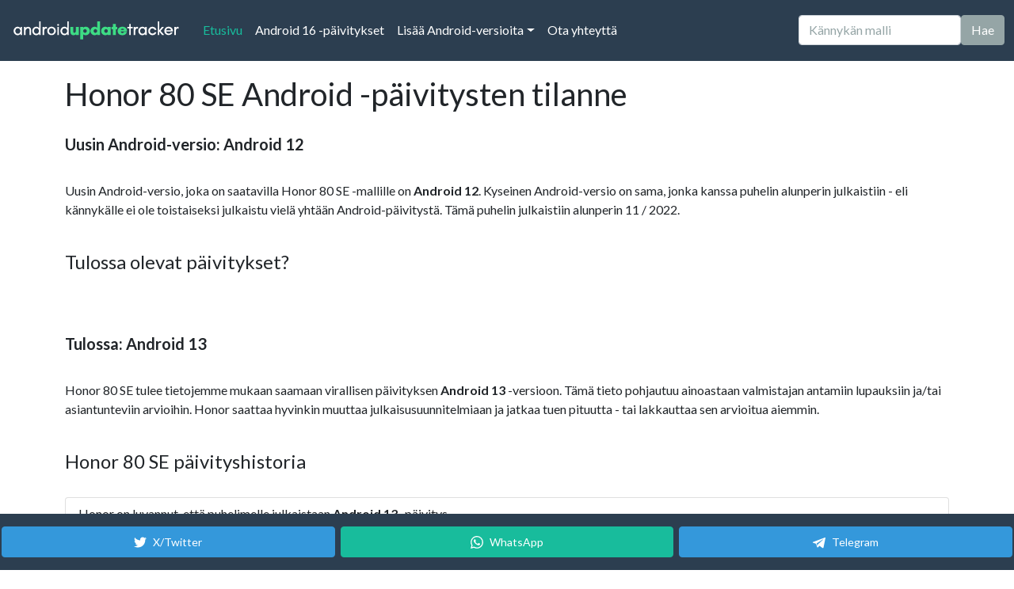

--- FILE ---
content_type: text/html;charset=utf-8
request_url: https://fi.androidupdatetracker.com/p/honor-80-se
body_size: 14410
content:






<!DOCTYPE html>
<html lang="fi">
	<head>
		
			<title>Honor 80 SE uusin Android ja versiohistoria</title>
			<meta name="description" content="Honor 80 SE Android-päivitysten versiohistoria ja tietoa, mikä on puhelimen uusin Android-versio.">
			<meta charset="UTF-8">
			<meta name="HandheldFriendly" content="true">
			<meta http-equiv="Content-Language" content="fi">
			<meta name="viewport" content="width=device-width, initial-scale=1">
		

		<link rel="apple-touch-icon" sizes="180x180" href="/apple-touch-icon.png">
		<link rel="icon" type="image/png" sizes="32x32" href="/favicon-32x32.png">
		<link rel="icon" type="image/png" sizes="16x16" href="/favicon-16x16.png">
		
		<meta name="theme-color" content="#2C3E50">

		
		
			
			<script async src="https://www.googletagmanager.com/gtag/js?id=G-9PYE4QN3X6"></script>
			<script>
			  window.dataLayer = window.dataLayer || [];
			  function gtag(){dataLayer.push(arguments);}
			  gtag('js', new Date());

			  gtag('config', 'G-9PYE4QN3X6');
			</script>
		
		

		

		<link rel="preconnect" href="https://cdn.afterdawn.fi" crossorigin />

		<link rel="preconnect" href="https://fonts.googleapis.com">
		<link rel="preload" href="https://cdn.jsdelivr.net/npm/bootswatch@5.0.0/dist/flatly/bootstrap.min.css" as="style" crossorigin="anonymous">

		

		<link href="https://cdn.jsdelivr.net/npm/bootswatch@5.0.0/dist/flatly/bootstrap.min.css" rel="stylesheet" crossorigin="anonymous">
		<script src="https://cdn.jsdelivr.net/npm/bootstrap@5.0.0/dist/js/bootstrap.bundle.min.js" integrity="sha384-p34f1UUtsS3wqzfto5wAAmdvj+osOnFyQFpp4Ua3gs/ZVWx6oOypYoCJhGGScy+8" crossorigin="anonymous"></script>
		
		<style>
		.search-suggestions {
			position: absolute;
			top: 100%;
			left: 0;
			right: 0;
			background: white;
			border: 1px solid #dee2e6;
			border-top: none;
			border-radius: 0 0 0.375rem 0.375rem;
			box-shadow: 0 0.5rem 1rem rgba(0, 0, 0, 0.15);
			z-index: 1050;
			max-height: 300px;
			overflow-y: auto;
		}
		
		.search-suggestion-item {
			padding: 0.75rem 1rem;
			border-bottom: 1px solid #f8f9fa;
			cursor: pointer;
			transition: background-color 0.15s ease-in-out;
		}
		
		.search-suggestion-item:hover,
		.search-suggestion-item:focus {
			background-color: #f8f9fa;
		}
		
		.search-suggestion-item:last-child {
			border-bottom: none;
		}
		
		.search-suggestion-item .phone-name {
			font-weight: 500;
			color: #212529;
			margin-bottom: 0.25rem;
		}
		
		.search-suggestion-item .phone-url {
			font-size: 0.875rem;
			color: #6c757d;
		}
		
		.search-suggestion-item.highlighted {
			background-color: #e9ecef;
		}
		
		.search-suggestion-item.clickable {
			cursor: pointer;
			transition: background-color 0.15s ease-in-out;
		}
		
		.search-suggestion-item.clickable:hover {
			background-color: #e9ecef;
		}
		
		@media (max-width: 768px) {
			.search-suggestions {
				position: absolute;
				top: 100%;
				left: 0;
				right: 0;
				border-radius: 0 0 0.375rem 0.375rem;
				border-top: none;
				border-bottom: 1px solid #dee2e6;
				max-height: 300px;
				z-index: 1060;
				overflow-y: auto;
			}
			
			.search-suggestion-item {
				padding: 1rem;
				min-height: 60px;
			}
			
			/* Ensure search container has proper positioning context */
			.navbar .position-relative {
				position: relative !important;
			}
			
			/* When navbar is expanded, ensure suggestions are visible below the input */
			.navbar-collapse.show .search-suggestions {
				position: absolute;
				top: 100%;
				left: 0;
				right: 0;
				border-radius: 0 0 0.375rem 0.375rem;
				border-top: none;
				max-height: calc(100vh - 95px - 60px); /* Account for navbar and some bottom space */
				z-index: 1062; /* Above everything */
			}
		}
		
		/* Touch-friendly improvements */
		@media (hover: none) and (pointer: coarse) {
			.search-suggestion-item {
				min-height: 60px;
				padding: 1rem;
			}
			
			.search-suggestion-item.clickable {
				background-color: #f0f0f0;
				border-left: 3px solid #007bff;
			}
		}
		
		/* Mobile search form alignment fixes */
		@media (max-width: 991px) {
			.navbar .d-flex {
				align-items: center;
				gap: 0.5rem;
			}
			
			.navbar .form-control {
				margin: 0;
				flex: 1;
				min-width: 0;
			}
			
			.navbar .btn {
				margin: 0;
				height: 38px; /* Match input height */
				display: flex;
				align-items: center;
				justify-content: center;
				white-space: nowrap;
				flex-shrink: 0;
			}
			
			/* Ensure proper spacing in collapsed navbar */
			.navbar-collapse .d-flex {
				margin-top: 1rem;
				margin-bottom: 1rem;
				width: 100%;
			}
		}
		
		/* Extra small screens */
		@media (max-width: 576px) {
			.navbar .d-flex {
				flex-direction: column;
				gap: 0.75rem;
				width: 100%;
			}
			
			.navbar .form-control,
			.navbar .btn {
				width: 100%;
			}
			
			.navbar .btn {
				height: 44px; /* Larger touch target */
			}
		}
		
		/* Mobile-specific viewport adjustments */
		@media (max-width: 768px) {
			/* Ensure smooth scrolling on mobile */
			html {
				scroll-behavior: smooth;
			}
			
			/* Adjust navbar positioning for mobile */
			.navbar.fixed-top {
				position: fixed !important;
			}
			
			/* Ensure collapsed navbar content is properly visible when scrolled to top */
			.navbar-collapse.show {
				max-height: calc(100vh - 95px); /* Account for navbar height */
				overflow-y: auto;
			}
			
			/* When scrolled to top, ensure search input is prominent */
			.navbar-collapse.show .d-flex {
				position: relative;
				z-index: 1061; /* Above suggestions */
			}
			
			/* Ensure search suggestions are always visible below input */
			.navbar-collapse.show .position-relative {
				position: relative !important;
			}
			
			/* Ensure suggestions don't get cut off by viewport */
			.navbar-collapse.show .search-suggestions {
				max-height: 200px;
				overflow-y: auto;
			}
		}
		</style>

		
		
		

		

<script>(function(){/*

 Copyright The Closure Library Authors.
 SPDX-License-Identifier: Apache-2.0
*/
'use strict';var g=function(a){var b=0;return function(){return b<a.length?{done:!1,value:a[b++]}:{done:!0}}},l=this||self,m=/^[\w+/_-]+[=]{0,2}$/,p=null,q=function(){},r=function(a){var b=typeof a;if("object"==b)if(a){if(a instanceof Array)return"array";if(a instanceof Object)return b;var c=Object.prototype.toString.call(a);if("[object Window]"==c)return"object";if("[object Array]"==c||"number"==typeof a.length&&"undefined"!=typeof a.splice&&"undefined"!=typeof a.propertyIsEnumerable&&!a.propertyIsEnumerable("splice"))return"array";
if("[object Function]"==c||"undefined"!=typeof a.call&&"undefined"!=typeof a.propertyIsEnumerable&&!a.propertyIsEnumerable("call"))return"function"}else return"null";else if("function"==b&&"undefined"==typeof a.call)return"object";return b},u=function(a,b){function c(){}c.prototype=b.prototype;a.prototype=new c;a.prototype.constructor=a};var v=function(a,b){Object.defineProperty(l,a,{configurable:!1,get:function(){return b},set:q})};var y=function(a,b){this.b=a===w&&b||"";this.a=x},x={},w={};var aa=function(a,b){a.src=b instanceof y&&b.constructor===y&&b.a===x?b.b:"type_error:TrustedResourceUrl";if(null===p)b:{b=l.document;if((b=b.querySelector&&b.querySelector("script[nonce]"))&&(b=b.nonce||b.getAttribute("nonce"))&&m.test(b)){p=b;break b}p=""}b=p;b&&a.setAttribute("nonce",b)};var z=function(){return Math.floor(2147483648*Math.random()).toString(36)+Math.abs(Math.floor(2147483648*Math.random())^+new Date).toString(36)};var A=function(a,b){b=String(b);"application/xhtml+xml"===a.contentType&&(b=b.toLowerCase());return a.createElement(b)},B=function(a){this.a=a||l.document||document};B.prototype.appendChild=function(a,b){a.appendChild(b)};var C=function(a,b,c,d,e,f){try{var k=a.a,h=A(a.a,"SCRIPT");h.async=!0;aa(h,b);k.head.appendChild(h);h.addEventListener("load",function(){e();d&&k.head.removeChild(h)});h.addEventListener("error",function(){0<c?C(a,b,c-1,d,e,f):(d&&k.head.removeChild(h),f())})}catch(n){f()}};var ba=l.atob("aHR0cHM6Ly93d3cuZ3N0YXRpYy5jb20vaW1hZ2VzL2ljb25zL21hdGVyaWFsL3N5c3RlbS8xeC93YXJuaW5nX2FtYmVyXzI0ZHAucG5n"),ca=l.atob("WW91IGFyZSBzZWVpbmcgdGhpcyBtZXNzYWdlIGJlY2F1c2UgYWQgb3Igc2NyaXB0IGJsb2NraW5nIHNvZnR3YXJlIGlzIGludGVyZmVyaW5nIHdpdGggdGhpcyBwYWdlLg=="),da=l.atob("RGlzYWJsZSBhbnkgYWQgb3Igc2NyaXB0IGJsb2NraW5nIHNvZnR3YXJlLCB0aGVuIHJlbG9hZCB0aGlzIHBhZ2Uu"),ea=function(a,b,c){this.b=a;this.f=new B(this.b);this.a=null;this.c=[];this.g=!1;this.i=b;this.h=c},F=function(a){if(a.b.body&&!a.g){var b=function(){D(a);l.setTimeout(function(){return E(a,3)},50)};C(a.f,a.i,2,!0,function(){l[a.h]||b()},b);a.g=!0}},D=function(a){for(var b=G(1,5),c=0;c<b;c++){var d=H(a);a.b.body.appendChild(d);a.c.push(d)}b=H(a);b.style.bottom="0";b.style.left="0";b.style.position="fixed";b.style.width=G(100,110).toString()+"%";b.style.zIndex=G(2147483544,2147483644).toString();b.style["background-color"]=I(249,259,242,252,219,229);b.style["box-shadow"]="0 0 12px #888";b.style.color=I(0,10,0,10,0,10);b.style.display="flex";b.style["justify-content"]="center";b.style["font-family"]="Roboto, Arial";c=H(a);c.style.width=G(80,85).toString()+"%";c.style.maxWidth=G(750,775).toString()+"px";c.style.margin="24px";c.style.display="flex";c.style["align-items"]="flex-start";c.style["justify-content"]="center";d=A(a.f.a,"IMG");d.className=z();d.src=ba;d.style.height="24px";d.style.width="24px";d.style["padding-right"]="16px";var e=H(a),f=H(a);f.style["font-weight"]="bold";f.textContent=ca;var k=H(a);k.textContent=da;J(a,e,f);J(a,e,k);J(a,c,d);J(a,c,e);J(a,b,c);a.a=b;a.b.body.appendChild(a.a);b=G(1,5);for(c=0;c<b;c++)d=H(a),a.b.body.appendChild(d),a.c.push(d)},J=function(a,b,c){for(var d=G(1,5),e=0;e<d;e++){var f=H(a);b.appendChild(f)}b.appendChild(c);c=G(1,5);for(d=0;d<c;d++)e=H(a),b.appendChild(e)},G=function(a,b){return Math.floor(a+Math.random()*(b-a))},I=function(a,b,c,d,e,f){return"rgb("+G(Math.max(a,0),Math.min(b,255)).toString()+","+G(Math.max(c,0),Math.min(d,255)).toString()+","+G(Math.max(e,0),Math.min(f,255)).toString()+")"},H=function(a){a=A(a.f.a,"DIV");a.className=z();return a},E=function(a,b){0>=b||null!=a.a&&0!=a.a.offsetHeight&&0!=a.a.offsetWidth||(fa(a),D(a),l.setTimeout(function(){return E(a,b-1)},50))},fa=function(a){var b=a.c;var c="undefined"!=typeof Symbol&&Symbol.iterator&&b[Symbol.iterator];b=c?c.call(b):{next:g(b)};for(c=b.next();!c.done;c=b.next())(c=c.value)&&c.parentNode&&c.parentNode.removeChild(c);a.c=[];(b=a.a)&&b.parentNode&&b.parentNode.removeChild(b);a.a=null};var ia=function(a,b,c,d,e){var f=ha(c),k=function(n){n.appendChild(f);l.setTimeout(function(){f?(0!==f.offsetHeight&&0!==f.offsetWidth?b():a(),f.parentNode&&f.parentNode.removeChild(f)):a()},d)},h=function(n){document.body?k(document.body):0<n?l.setTimeout(function(){h(n-1)},e):b()};h(3)},ha=function(a){var b=document.createElement("div");b.className=a;b.style.width="1px";b.style.height="1px";b.style.position="absolute";b.style.left="-10000px";b.style.top="-10000px";b.style.zIndex="-10000";return b};var K={},L=null;var M=function(){},N="function"==typeof Uint8Array,O=function(a,b){a.b=null;b||(b=[]);a.j=void 0;a.f=-1;a.a=b;a:{if(b=a.a.length){--b;var c=a.a[b];if(!(null===c||"object"!=typeof c||Array.isArray(c)||N&&c instanceof Uint8Array)){a.g=b-a.f;a.c=c;break a}}a.g=Number.MAX_VALUE}a.i={}},P=[],Q=function(a,b){if(b<a.g){b+=a.f;var c=a.a[b];return c===P?a.a[b]=[]:c}if(a.c)return c=a.c[b],c===P?a.c[b]=[]:c},R=function(a,b,c){a.b||(a.b={});if(!a.b[c]){var d=Q(a,c);d&&(a.b[c]=new b(d))}return a.b[c]};
M.prototype.h=N?function(){var a=Uint8Array.prototype.toJSON;Uint8Array.prototype.toJSON=function(){var b;void 0===b&&(b=0);if(!L){L={};for(var c="ABCDEFGHIJKLMNOPQRSTUVWXYZabcdefghijklmnopqrstuvwxyz0123456789".split(""),d=["+/=","+/","-_=","-_.","-_"],e=0;5>e;e++){var f=c.concat(d[e].split(""));K[e]=f;for(var k=0;k<f.length;k++){var h=f[k];void 0===L[h]&&(L[h]=k)}}}b=K[b];c=[];for(d=0;d<this.length;d+=3){var n=this[d],t=(e=d+1<this.length)?this[d+1]:0;h=(f=d+2<this.length)?this[d+2]:0;k=n>>2;n=(n&3)<<4|t>>4;t=(t&15)<<2|h>>6;h&=63;f||(h=64,e||(t=64));c.push(b[k],b[n],b[t]||"",b[h]||"")}return c.join("")};try{return JSON.stringify(this.a&&this.a,S)}finally{Uint8Array.prototype.toJSON=a}}:function(){return JSON.stringify(this.a&&this.a,S)};var S=function(a,b){return"number"!==typeof b||!isNaN(b)&&Infinity!==b&&-Infinity!==b?b:String(b)};M.prototype.toString=function(){return this.a.toString()};var T=function(a){O(this,a)};u(T,M);var U=function(a){O(this,a)};u(U,M);var ja=function(a,b){this.c=new B(a);var c=R(b,T,5);c=new y(w,Q(c,4)||"");this.b=new ea(a,c,Q(b,4));this.a=b},ka=function(a,b,c,d){b=new T(b?JSON.parse(b):null);b=new y(w,Q(b,4)||"");C(a.c,b,3,!1,c,function(){ia(function(){F(a.b);d(!1)},function(){d(!0)},Q(a.a,2),Q(a.a,3),Q(a.a,1))})};var la=function(a,b){V(a,"internal_api_load_with_sb",function(c,d,e){ka(b,c,d,e)});V(a,"internal_api_sb",function(){F(b.b)})},V=function(a,b,c){a=l.btoa(a+b);v(a,c)},W=function(a,b,c){for(var d=[],e=2;e<arguments.length;++e)d[e-2]=arguments[e];e=l.btoa(a+b);e=l[e];if("function"==r(e))e.apply(null,d);else throw Error("API not exported.");};var X=function(a){O(this,a)};u(X,M);var Y=function(a){this.h=window;this.a=a;this.b=Q(this.a,1);this.f=R(this.a,T,2);this.g=R(this.a,U,3);this.c=!1};Y.prototype.start=function(){ma();var a=new ja(this.h.document,this.g);la(this.b,a);na(this)};
var ma=function(){var a=function(){if(!l.frames.googlefcPresent)if(document.body){var b=document.createElement("iframe");b.style.display="none";b.style.width="0px";b.style.height="0px";b.style.border="none";b.style.zIndex="-1000";b.style.left="-1000px";b.style.top="-1000px";b.name="googlefcPresent";document.body.appendChild(b)}else l.setTimeout(a,5)};a()},na=function(a){var b=Date.now();W(a.b,"internal_api_load_with_sb",a.f.h(),function(){var c;var d=a.b,e=l[l.btoa(d+"loader_js")];if(e){e=l.atob(e);
e=parseInt(e,10);d=l.btoa(d+"loader_js").split(".");var f=l;d[0]in f||"undefined"==typeof f.execScript||f.execScript("var "+d[0]);for(;d.length&&(c=d.shift());)d.length?f[c]&&f[c]!==Object.prototype[c]?f=f[c]:f=f[c]={}:f[c]=null;c=Math.abs(b-e);c=1728E5>c?0:c}else c=-1;0!=c&&(W(a.b,"internal_api_sb"),Z(a,Q(a.a,6)))},function(c){Z(a,c?Q(a.a,4):Q(a.a,5))})},Z=function(a,b){a.c||(a.c=!0,a=new l.XMLHttpRequest,a.open("GET",b,!0),a.send())};(function(a,b){l[a]=function(c){for(var d=[],e=0;e<arguments.length;++e)d[e-0]=arguments[e];l[a]=q;b.apply(null,d)}})("__d3lUW8vwsKlB__",function(a){"function"==typeof window.atob&&(a=window.atob(a),a=new X(a?JSON.parse(a):null),(new Y(a)).start())});}).call(this);

window.__d3lUW8vwsKlB__("[base64]");</script>

		
			
		<link rel="canonical" href="https://fi.androidupdatetracker.com/p/honor-80-se" />
		<link rel="alternate" hreflang="en" href="https://www.androidupdatetracker.com/p/honor-80-se" />
		<link rel="alternate" hreflang="es" href="https://es.androidupdatetracker.com/p/honor-80-se" />
		<link rel="alternate" hreflang="fi" href="https://fi.androidupdatetracker.com/p/honor-80-se" />
		<link rel="alternate" hreflang="x-default" href="https://www.androidupdatetracker.com/p/honor-80-se" /> 
		<meta property="og:site_name" content="Android Update Tracker"/>
		<meta property="og:title" content="Honor 80 SE uusin Android ja versiohistoria"/>
		<meta property="og:type" content="article"/>
		<meta property="og:description" content="Honor 80 SE Android-päivitysten versiohistoria ja tietoa, mikä on puhelimen uusin Android-versio."/>
		<meta property="og:locale" content="fi" />
		<meta property="og:url" content="https://fi.androidupdatetracker.com/p/honor-80-se"/> 
		<script async src="https://securepubads.g.doubleclick.net/tag/js/gpt.js"></script>
		<script>
		  window.googletag = window.googletag || {cmd: []};
		  googletag.cmd.push(function() {
			googletag.defineSlot('/2323545/aut-in-between', ['fluid', [300, 250], [980, 120], [336, 280], [300, 600], [320, 50], [970, 90], [300, 100], [300, 75], [980, 400], [728, 90], [320, 480], [300, 50], [320, 100]], 'div-gpt-ad-1657639588253-0').addService(googletag.pubads());
			googletag.pubads().enableSingleRequest();
			googletag.enableServices();
		  });
		</script>
		

		<script>
		// Search autocomplete functionality
		document.addEventListener('DOMContentLoaded', function() {
			let allPhones = [];
			let currentSuggestions = [];
			let selectedIndex = -1;
			let searchTimeout;
			
			const searchInput = document.getElementById('searchInput');
			const suggestionsContainer = document.getElementById('searchSuggestions');
			
			// Load phone list when page loads
			loadPhoneList();
			
			// Search input event handlers
			searchInput.addEventListener('input', handleSearchInput);
			searchInput.addEventListener('keydown', handleKeyDown);
			searchInput.addEventListener('focus', handleSearchFocus);
			searchInput.addEventListener('blur', handleSearchBlur);
			
			// Add mobile-specific scroll behavior
			searchInput.addEventListener('focus', handleMobileScroll);
			
			// Also handle input start for better mobile experience
			searchInput.addEventListener('input', function(e) {
				// On mobile, if this is the first character and menu is open, scroll to top
				if (window.innerWidth <= 768 && e.target.value.length === 1) {
					const navbarCollapse = document.getElementById('navbarColor02');
					if (navbarCollapse.classList.contains('show')) {
						// Small delay to allow mobile keyboard to appear
						setTimeout(() => {
							window.scrollTo({
								top: 0,
								behavior: 'smooth'
							});
						}, 100);
					}
				}
				
				// On mobile, also scroll up when typing to ensure input and suggestions are visible
				if (window.innerWidth <= 768 && e.target.value.length >= 2) {
					const navbarCollapse = document.getElementById('navbarColor02');
					if (navbarCollapse.classList.contains('show')) {
						// Scroll to bring the search input to the top of the viewport
						const searchInputRect = searchInput.getBoundingClientRect();
						const navbarHeight = 95; // Height of the fixed navbar
						
						// Calculate scroll amount to bring search input to top
						const scrollAmount = window.pageYOffset + searchInputRect.top - navbarHeight - 20;
						
						// Smooth scroll to position
						window.scrollTo({
							top: scrollAmount,
							behavior: 'smooth'
						});
					}
				}
			});
			
			// Load the complete phone list from API
			async function loadPhoneList() {
				try {
					console.log('Loading phone list from API...');
					searchInput.placeholder = 'Loading phones...';
					
					const response = await fetch('/list-of-phones');
					
					if (!response.ok) {
						throw new Error(`HTTP error! status: ${response.status}`);
					}
					
					const data = await response.json();
					console.log('API response:', data);
					
					if (data.status === 'success') {
						allPhones = data.phones;
						console.log(`Loaded ${allPhones.length} phones for search`);
						searchInput.placeholder = 'Kännykän malli';
					} else {
						console.error('API returned error status:', data.message);
						searchInput.placeholder = 'Kännykän malli';
					}
				} catch (error) {
					console.error('Error loading phone list:', error);
					searchInput.placeholder = 'Kännykän malli';
					// Fallback: try to load from a different endpoint or show user-friendly message
				}
			}
			
			// Handle search input changes
			function handleSearchInput(e) {
				const query = e.target.value.trim();
				
				// Clear previous timeout
				if (searchTimeout) {
					clearTimeout(searchTimeout);
				}
				
				// Only search after 2+ characters
				if (query.length < 2) {
					hideSuggestions();
					return;
				}
				
				// Debounce search to avoid too many searches
				searchTimeout = setTimeout(() => {
					performSearch(query);
				}, 150);
			}
			
			// Perform the actual search
			function performSearch(query) {
				// If phone list hasn't loaded, just hide suggestions
				if (allPhones.length === 0) {
					hideSuggestions();
					return;
				}
				
				const searchTerm = query.toLowerCase();
				const allMatches = [];
				const displayResults = [];
				
				// Find all matches first
				for (let phone of allPhones) {
					if (phone.display_name.toLowerCase().includes(searchTerm) ||
						phone.manufacturer.toLowerCase().includes(searchTerm) ||
						phone.model.toLowerCase().includes(searchTerm)) {
						
						allMatches.push(phone);
					}
				}
				
				// Take only first 3 for display
				for (let i = 0; i < Math.min(3, allMatches.length); i++) {
					displayResults.push(allMatches[i]);
				}
				
				currentSuggestions = displayResults;
				showSuggestions(displayResults, allMatches.length, query);
			}
			
			// Show search suggestions
			function showSuggestions(suggestions, totalCount, query) {
				suggestionsContainer.innerHTML = '';
				
				// Update ARIA attributes
				searchInput.setAttribute('aria-expanded', 'true');
				
				if (suggestions.length === 0) {
					// Show "no results" message
					const noResultsItem = document.createElement('div');
					noResultsItem.className = 'search-suggestion-item';
					noResultsItem.setAttribute('role', 'option');
					noResultsItem.setAttribute('aria-selected', 'false');
					noResultsItem.innerHTML = `
						<div class="phone-name" style="color: #6c757d; font-style: italic;">No phones found</div>
						<div class="phone-url" style="color: #6c757d;">Try a different search term</div>
					`;
					suggestionsContainer.appendChild(noResultsItem);
					suggestionsContainer.style.display = 'block';
					return;
				}
				
				// Add results count header as clickable link
				const resultsHeader = document.createElement('div');
				resultsHeader.className = 'search-suggestion-item clickable';
				resultsHeader.style.backgroundColor = '#f8f9fa';
				resultsHeader.style.fontSize = '0.875rem';
				resultsHeader.style.color = '#6c757d';
				resultsHeader.style.borderBottom = '2px solid #dee2e6';
				resultsHeader.innerHTML = `Found ${totalCount} phone${totalCount !== 1 ? 's' : ''} - Click to see all results`;
				
				// Make it clickable to go to full search results
				resultsHeader.addEventListener('click', () => {
					window.location.href = `/search/${encodeURIComponent(query)}`;
				});
				
				suggestionsContainer.appendChild(resultsHeader);
				
				suggestions.forEach((phone, index) => {
					const item = document.createElement('div');
					item.className = 'search-suggestion-item';
					item.dataset.index = index;
					item.setAttribute('role', 'option');
					item.setAttribute('aria-selected', 'false');
					item.innerHTML = `
						<div class="phone-name">${phone.display_name}</div>
					`;
					
					// Add click event
					item.addEventListener('click', () => selectSuggestion(phone));
					
					// Add mouse events for highlighting
					item.addEventListener('mouseenter', () => {
						selectedIndex = index;
						updateHighlightedItem();
					});
					
					suggestionsContainer.appendChild(item);
				});
				
				suggestionsContainer.style.display = 'block';
				selectedIndex = -1;
			}
			
			// Hide search suggestions
			function hideSuggestions() {
				suggestionsContainer.style.display = 'none';
				currentSuggestions = [];
				selectedIndex = -1;
				
				// Update ARIA attributes
				searchInput.setAttribute('aria-expanded', 'false');
			}
			
			// Handle keyboard navigation
			function handleKeyDown(e) {
				if (currentSuggestions.length === 0) return;
				
				switch (e.key) {
					case 'ArrowDown':
						e.preventDefault();
						// Skip the header row (index 0), start from actual phone suggestions
						if (selectedIndex === -1) {
							selectedIndex = 0; // First phone suggestion
						} else {
							selectedIndex = Math.min(selectedIndex + 1, currentSuggestions.length - 1);
						}
						updateHighlightedItem();
						break;
						
					case 'ArrowUp':
						e.preventDefault();
						if (selectedIndex <= 0) {
							selectedIndex = -1; // No selection
						} else {
							selectedIndex = Math.max(selectedIndex - 1, 0);
						}
						updateHighlightedItem();
						break;
						
					case 'Enter':
						e.preventDefault();
						if (selectedIndex >= 0 && selectedIndex < currentSuggestions.length) {
							selectSuggestion(currentSuggestions[selectedIndex]);
						} else {
							// Submit the form if no suggestion is selected
							searchInput.form.submit();
						}
						break;
						
					case 'Escape':
						hideSuggestions();
						searchInput.blur();
						break;
				}
			}
			
			// Update highlighted item
			function updateHighlightedItem() {
				const items = suggestionsContainer.querySelectorAll('.search-suggestion-item');
				items.forEach((item, index) => {
					// Skip the header row (index 0) - it should never be highlighted
					if (index === 0) {
						item.classList.remove('highlighted');
						item.setAttribute('aria-selected', 'false');
						return;
					}
					
					// Adjust index for phone suggestions (subtract 1 to account for header)
					const phoneIndex = index - 1;
					const isHighlighted = phoneIndex === selectedIndex;
					item.classList.toggle('highlighted', isHighlighted);
					item.setAttribute('aria-selected', isHighlighted.toString());
				});
			}
			
			// Handle suggestion selection
			function selectSuggestion(phone) {
				// Navigate to the phone page
				window.location.href = phone.url;
			}
			
			// Handle search focus
			function handleSearchFocus() {
				if (searchInput.value.trim().length >= 2 && currentSuggestions.length > 0) {
					// Re-run search to get current total count
					performSearch(searchInput.value.trim());
				}
			}
			
			// Handle search blur
			function handleSearchBlur() {
				// Delay hiding to allow for clicks on suggestions
				setTimeout(() => {
					hideSuggestions();
				}, 200);
			}
			
			// Handle mobile scroll behavior
			function handleMobileScroll() {
				// Only scroll on mobile devices
				if (window.innerWidth <= 768) {
					// Check if navbar is collapsed (hamburger menu is open)
					const navbarCollapse = document.getElementById('navbarColor02');
					const isNavbarCollapsed = navbarCollapse.classList.contains('show');
					
					if (isNavbarCollapsed) {
						// When hamburger menu is open, scroll to bring the search input to top of viewport
						// This ensures the search input and suggestions are visible above mobile keyboard
						const searchInputRect = searchInput.getBoundingClientRect();
						const navbarHeight = 95; // Height of the fixed navbar
						
						// Calculate how much to scroll to bring search input to top
						const scrollAmount = window.pageYOffset + searchInputRect.top - navbarHeight - 20; // 20px padding
						
						// Smooth scroll to position
						window.scrollTo({
							top: scrollAmount,
							behavior: 'smooth'
						});
					} else {
						// When navbar is collapsed (normal state), scroll to bring search input to top
						const searchInputRect = searchInput.getBoundingClientRect();
						const navbarHeight = 95; // Height of the fixed navbar
						
						// Calculate how much to scroll to bring search input to top
						const scrollAmount = window.pageYOffset + searchInputRect.top - navbarHeight - 20; // 20px padding
						
						// Smooth scroll to position
						window.scrollTo({
							top: scrollAmount,
							behavior: 'smooth'
						});
					}
				}
			}
			
			// Close suggestions when clicking outside
			document.addEventListener('click', function(e) {
				if (!searchInput.contains(e.target) && !suggestionsContainer.contains(e.target)) {
					hideSuggestions();
				}
			});
			
			// Handle window resize to adjust scroll behavior
			window.addEventListener('resize', function() {
				// If switching from mobile to desktop, hide suggestions
				if (window.innerWidth > 768) {
					hideSuggestions();
				}
			});
		});
		</script>

	</head>
	<body class="d-flex flex-column h-100">

		<header>

			<nav class="navbar navbar-expand-lg navbar-dark bg-primary fixed-top">
			  <div class="container-fluid">
				
					<a class="navbar-brand" href="/" title="Android Update Trackerin etusivulle"><img src="/androidupdatetracker_white_220.png" width="220" height="34" alt="AndroidUpdateTracker logo" border=0 /></a>
				
				<button class="navbar-toggler" type="button" data-bs-toggle="collapse" data-bs-target="#navbarColor02" aria-controls="navbarColor02" aria-expanded="false" aria-label="Toggle navigation">
				  <span class="navbar-toggler-icon"></span>
				</button>

				<div class="collapse navbar-collapse" id="navbarColor02">
				  <ul class="navbar-nav me-auto">
					
						
						<li class="nav-item">
							<a class="nav-link active" href="/">Etusivu
								<span class="visually-hidden">(current)</span>
							</a>
						</li>
					
					
						<li class="nav-item">
							
							<a class="nav-link" href="/android/16">Android 16 -päivitykset</a>
						</li>
					

					<li class="nav-item dropdown">
						
							
							<a class="nav-link dropdown-toggle" data-bs-toggle="dropdown" href="#" role="button" aria-haspopup="true" aria-expanded="false">Lisää Android-versioita</a>
						
						<div class="dropdown-menu">
							
								
								<a class="dropdown-item" href="/android/15">Android 15 -päivitykset</a>
							
							
								
								<a class="dropdown-item" href="/android/17">Android 17 -päivitykset</a>
							
						</div>
					</li>

					
					<li class="nav-item">
						
							
							<a class="nav-link" href="/feedback">Ota yhteyttä</a>
						
					</li>
				  </ul>
					
						<form class="d-flex" action="/search.cfm" method="get">
							<div class="position-relative">
								<input class="form-control me-sm-2" type="text" name="q" id="searchInput" placeholder="Kännykän malli" autocomplete="off" aria-autocomplete="list" aria-expanded="false" aria-controls="searchSuggestions" role="combobox">
								<div id="searchSuggestions" class="search-suggestions" style="display: none;" role="listbox" aria-label="Phone search suggestions"></div>
							</div>
							<button class="btn btn-secondary my-2 my-sm-0" type="submit">Hae</button>
						</form>
					
				</div>
			  </div>
			</nav>
		</header>

		<main class="flex-shrink-0">

			<div class="container-md pb-3" style="padding-top: 95px;">



		

			

			

			<h1 class="h2">Honor 80 SE Android -päivitysten tilanne</h1>

			<p style="font-size:20px;" class="pt-3 pb-3">
				
				<strong>Uusin Android-versio: Android 12</strong>
			</p>


			

				<p>
					
					Uusin Android-versio, joka on saatavilla Honor 80 SE -mallille on <b>Android 12</b>. Kyseinen Android-versio on sama, jonka kanssa puhelin alunperin julkaistiin - eli kännykälle ei ole toistaiseksi julkaistu vielä yhtään Android-päivitystä.
					
					
						
						Tämä puhelin julkaistiin alunperin 11 / 2022.
					

				</p>

			

			

			

				

				<h2 class="h4 pt-4">Tulossa olevat päivitykset?</h2>
				
				<!-- AUT / phone info box ad -->
				
				
				<!-- /2323545/aut-in-between -->
<div id='div-gpt-ad-1657639588253-0' style='min-width: 300px; min-height: 50px; max-width: 100%; overflow: hidden;'>
  <script>
    googletag.cmd.push(function() { googletag.display('div-gpt-ad-1657639588253-0'); });
  </script>
</div>

				

					<p style="font-size:20px;" class="pt-3 pb-3">
						
						<strong>
							Tulossa: Android 13
							
						</strong>
					</p>
					
					

						<p>

							
							Honor 80 SE tulee tietojemme mukaan saamaan virallisen päivityksen <b>Android 13</b> -versioon.
							
							
							
							Tämä tieto pohjautuu ainoastaan valmistajan antamiin lupauksiin ja/tai asiantunteviin arvioihin. Honor saattaa hyvinkin muuttaa julkaisusuunnitelmiaan ja jatkaa tuen pituutta - tai lakkauttaa sen arvioitua aiemmin.
							
						</p>
					
					

					

				

			

			

			

				


				<h2 class="h4 pt-4 pb-3">Honor 80 SE päivityshistoria</h2>

				<ul class="list-group" style="margin-top:15px;">
					
						<li class="list-group-item d-flex justify-content-between align-items-center">

							<p class="card-text">

								
									
									Honor on luvannut, että puhelimelle julkaistaan <b>Android 13</b> -päivitys.
									
									
									
								

							</p>

							

							

							

						</li>

					
						<li class="list-group-item d-flex justify-content-between align-items-center">

							<p class="card-text">

								
								
									
										
										Honor 80 SE julkaistiin, julkaisuhetkellä laitteessa on <b>Android 12</b>.
										
										
									

								

							</p>

							

							

							

						</li>

					

				</ul>

			

			

			<p class="text-center pt-3">
				<a href="https://twitter.com/Android_AUT" target="_blank" class="btn btn-info btn-lg">Seuraa meitä Twitterissä!
					<svg xmlns="http://www.w3.org/2000/svg" width="16" height="16" fill="currentColor" class="bi bi-arrow-right" viewBox="0 0 16 16">
						<path fill-rule="evenodd" d="M1 8a.5.5 0 0 1 .5-.5h11.793l-3.147-3.146a.5.5 0 0 1 .708-.708l4 4a.5.5 0 0 1 0 .708l-4 4a.5.5 0 0 1-.708-.708L13.293 8.5H1.5A.5.5 0 0 1 1 8z"></path>
					</svg>
				</a>
			</p>

			
			
			
				<p class="text-center pt-3">
					<a href="https://www.puhelinvertailu.com/puhelin/honor-80-se" class="btn btn-success btn-lg">Honor 80 SE tekniset tiedot
						<svg xmlns="http://www.w3.org/2000/svg" width="16" height="16" fill="currentColor" class="bi bi-arrow-right" viewBox="0 0 16 16">
							<path fill-rule="evenodd" d="M1 8a.5.5 0 0 1 .5-.5h11.793l-3.147-3.146a.5.5 0 0 1 .708-.708l4 4a.5.5 0 0 1 0 .708l-4 4a.5.5 0 0 1-.708-.708L13.293 8.5H1.5A.5.5 0 0 1 1 8z"></path>
						</svg>
					</a>
				</p>
			

			
						
			
				
			<div class="card text-black bg-light mt-5">
				<div class="card-body">
					
										<h4 class="card-title mb-3">Miksi kännykkäni ei ole päivittynyt uusimpaan Androidiin?</h4>
					<p class="card-text">
						Android-valmistajat jakelevat Android-päivityksiä usein maakohtaisesti. Eli jos listaamme täällä, että juuri sinun kännykkämallillesi on ilmestynyt uusi Android-päivitys, se ei välttämättä tarkoita vielä sitä, että päivitys olisi saatavilla myös Suomessa.
					</p>
					<p class="card-text">
						Jos taas listatusta päivityksestä on kulunut jo kuukausia ja puhelimestasi ei sitä edelleenkään löydy, kannattaa tarkistaa puhelimen asetuksista, onnistuuko päiivtyksen hakeminen manuaalisesti Ohjeet tähän vaihtelevat malleittain ja valmistajakohtaisesti, mutta päivitysten tarkastaminen tyypillisesti löytyy asetusvalikon alareunasta. 
					</p>
					<p class="card-text">
						Jos taas olet varma siitä, että tiedoissamme on virhe, <a href="/feedback">ota meihin yhteyttä</a>, niin korjaamme tiedot sivuillamme välittömästi.
					</p>
				</div>
			</div>

			<style>
				#disqus_thread {
					min-height: 100px;
					max-width: 750px;
				}
			</style>
			
			
			
			<h2 class="h4 pt-4 pb-3">Kommentit</h2>
			
			<div id="disqus_thread">
				<div id="disqus_thread_loader">Loading comments</div>
			</div>

			<script>
				var disqus_config = function () {
					this.page.url = 'https://fi.androidupdatetracker.com/p/honor-80-se';
					
						this.page.identifier = '28511-fi';
					
					this.language = 'fi';
				};

				var disqus_observer = new IntersectionObserver(function(entries) {
					// comments section reached
					// start loading Disqus now
					if(entries[0].isIntersecting) {
						(function() {
							var d = document, s = d.createElement('script');
							s.src = 'https://android-update-tracker.disqus.com/embed.js';
							s.setAttribute('data-timestamp', +new Date());
							(d.head || d.body).appendChild(s);
						})();

						// once executed, stop observing
						disqus_observer.disconnect();
					}
				}, { threshold: [0] });
				disqus_observer.observe(document.querySelector("#disqus_thread"));
			</script>


		


			</div>
		</main>

		<footer class="footer text-white mt-auto py-3" style="background-color: rgb(76, 92, 94); margin-bottom: 68px;">
			<div class="container-fluid text-center">
				
					&copy; 2026 Android Update Tracker
					<br/>
					
						<a href="https://www.androidupdatetracker.com/"><span lang="en">English</span></a>
					
					|
					
						<a href="https://es.androidupdatetracker.com/"><span lang="es">Espa&ntilde;ol</span></a>
					
					|
					
						Suomeksi
					
				
			</div>
		</footer>

		<style>
		.social-btn {
			display: flex !important;
			align-items: center;
			justify-content: center;
			white-space: nowrap;
			min-width: 0;
			flex: 1;
			margin: 0 2px;
			padding: 8px 12px;
			font-size: 14px;
		}
		
		.social-text {
			overflow: hidden;
			text-overflow: ellipsis;
			white-space: nowrap;
		}
		
		@media (max-width: 576px) {
			.social-btn {
				font-size: 12px;
				padding: 6px 8px;
			}
		}
		
		@media (max-width: 480px) {
			.social-btn {
				font-size: 11px;
				padding: 4px 6px;
			}
		}
		</style>

		<nav class="navbar navbar-expand-lg navbar-dark bg-primary fixed-bottom justify-content-center">
		   
			<a href="https://twitter.com/Android_AUT" target="_blank" class="btn btn-info social-btn" title="Follow Android Update Tracker X/Twitter account" rel="noopener me">
				<svg xmlns="http://www.w3.org/2000/svg" width="16" height="16" fill="currentColor" preserveAspectRatio="xMidYMid meet" viewBox="0 0 24 24" style="margin-right:8px; flex-shrink: 0;">
					<path d="M24 4.557c-.883.392-1.832.656-2.828.775 1.017-.609 1.798-1.574 2.165-2.724-.951.564-2.005.974-3.127 1.195-.897-.957-2.178-1.555-3.594-1.555-3.179 0-5.515 2.966-4.797 6.045-4.091-.205-7.719-2.165-10.148-5.144-1.29 2.213-.669 5.108 1.523 6.574-.806-.026-1.566-.247-2.229-.616-.054 2.281 1.581 4.415 3.949 4.89-.693.188-1.452.232-2.224.084.626 1.956 2.444 3.379 4.6 3.419-2.07 1.623-4.678 2.348-7.29 2.04 2.179 1.397 4.768 2.212 7.548 2.212 9.142 0 14.307-7.721 13.995-14.646.962-.695 1.797-1.562 2.457-2.549z"><title>Twitter logo</title></path>
				</svg>
				<span class="social-text">X/Twitter</span>
			</a>

			&nbsp;

			<a href="https://whatsapp.com/channel/0029VaGM9KkHbFV3ELDYoC1N" target="_blank" class="btn btn-success social-btn" title="Follow Android Update Tracker WhatsApp channel" rel="noopener me">
				<svg width="16px" height="16px" viewBox="0 0 24 24" fill="currentcolor" role="img" xmlns="http://www.w3.org/2000/svg" style="margin-right:8px; flex-shrink: 0;"><title>WhatsApp icon</title><path d="M17.472 14.382c-.297-.149-1.758-.867-2.03-.967-.273-.099-.471-.148-.67.15-.197.297-.767.966-.94 1.164-.173.199-.347.223-.644.075-.297-.15-1.255-.463-2.39-1.475-.883-.788-1.48-1.761-1.653-2.059-.173-.297-.018-.458.13-.606.134-.133.298-.347.446-.52.149-.174.198-.298.298-.497.099-.198.05-.371-.025-.52-.075-.149-.669-1.612-.916-2.207-.242-.579-.487-.5-.669-.51-.173-.008-.371-.01-.57-.01-.198 0-.52.074-.792.372-.272.297-1.04 1.016-1.04 2.479 0 1.462 1.065 2.875 1.213 3.074.149.198 2.096 3.2 5.077 4.487.709.306 1.262.489 1.694.625.712.227 1.36.195 1.871.118.571-.085 1.758-.719 2.006-1.413.248-.694.248-1.289.173-1.413-.074-.124-.272-.198-.57-.347m-5.421 7.403h-.004a9.87 9.87 0 01-5.031-1.378l-.361-.214-3.741.982.998-3.648-.235-.374a9.86 9.86 0 01-1.51-5.26c.001-5.45 4.436-9.884 9.888-9.884 2.64 0 5.122 1.03 6.988 2.898a9.825 9.825 0 012.893 6.994c-.003 5.45-4.437 9.884-9.885 9.884m8.413-18.297A11.815 11.815 0 0012.05 0C5.495 0 .16 5.335.157 11.892c0 2.096.547 4.142 1.588 5.945L.057 24l6.305-1.654a11.882 11.882 0 005.683 1.448h.005c6.554 0 11.89-5.335 11.893-11.893a11.821 11.821 0 00-3.48-8.413Z"></path></svg>
				<span class="social-text">WhatsApp</span>
			</a>

			&nbsp;

			<a href="https://t.me/AndroidUT" target="_blank" class="btn btn-info social-btn" title="Follow Android Update Tracker Telegram channel" rel="noopener me">
				<svg xmlns="http://www.w3.org/2000/svg" width="16" height="16" fill="currentColor" viewBox="0 0 24 24" style="fill-rule:evenodd;clip-rule:evenodd;stroke-linejoin:round;stroke-miterlimit:1.41421; margin-right:8px; flex-shrink: 0;">
					<path id="telegram-1" d="M18.384,22.779c0.322,0.228 0.737,0.285 1.107,0.145c0.37,-0.141 0.642,-0.457 0.724,-0.84c0.869,-4.084 2.977,-14.421 3.768,-18.136c0.06,-0.28 -0.04,-0.571 -0.26,-0.758c-0.22,-0.187 -0.525,-0.241 -0.797,-0.14c-4.193,1.552 -17.106,6.397 -22.384,8.35c-0.335,0.124 -0.553,0.446 -0.542,0.799c0.012,0.354 0.25,0.661 0.593,0.764c2.367,0.708 5.474,1.693 5.474,1.693c0,0 1.452,4.385 2.209,6.615c0.095,0.28 0.314,0.5 0.603,0.576c0.288,0.075 0.596,-0.004 0.811,-0.207c1.216,-1.148 3.096,-2.923 3.096,-2.923c0,0 3.572,2.619 5.598,4.062Zm-11.01,-8.677l1.679,5.538l0.373,-3.507c0,0 6.487,-5.851 10.185,-9.186c0.108,-0.098 0.123,-0.262 0.033,-0.377c-0.089,-0.115 -0.253,-0.142 -0.376,-0.064c-4.286,2.737 -11.894,7.596 -11.894,7.596Z"><title>Telegram logo</title></path>
				</svg>
				<span class="social-text">Telegram</span>
			</a>
		</nav>


	</body>
</html>





--- FILE ---
content_type: text/html; charset=utf-8
request_url: https://www.google.com/recaptcha/api2/aframe
body_size: 267
content:
<!DOCTYPE HTML><html><head><meta http-equiv="content-type" content="text/html; charset=UTF-8"></head><body><script nonce="Mc1CTF6f0fq6LLXuVdP7LQ">/** Anti-fraud and anti-abuse applications only. See google.com/recaptcha */ try{var clients={'sodar':'https://pagead2.googlesyndication.com/pagead/sodar?'};window.addEventListener("message",function(a){try{if(a.source===window.parent){var b=JSON.parse(a.data);var c=clients[b['id']];if(c){var d=document.createElement('img');d.src=c+b['params']+'&rc='+(localStorage.getItem("rc::a")?sessionStorage.getItem("rc::b"):"");window.document.body.appendChild(d);sessionStorage.setItem("rc::e",parseInt(sessionStorage.getItem("rc::e")||0)+1);localStorage.setItem("rc::h",'1769987178684');}}}catch(b){}});window.parent.postMessage("_grecaptcha_ready", "*");}catch(b){}</script></body></html>

--- FILE ---
content_type: application/javascript; charset=utf-8
request_url: https://fundingchoicesmessages.google.com/f/AGSKWxUA1Aiz6QzDqAfaWuMQZyQpM5GZTvTTf-wX1X6jDjHXd3lSCp3VjfMCvhtHNq-utxTyC6YL4Z3ahpMHYPI_wmAJrsa_eEpAzNqc1nbqFpKDsf4TkymCq1yySmr9lh29qZJPc9XPOA==?fccs=W251bGwsbnVsbCxudWxsLG51bGwsbnVsbCxudWxsLFsxNzY5OTg3MTc4LDk2MDAwMDAwMF0sbnVsbCxudWxsLG51bGwsW251bGwsWzcsOSw2XSxudWxsLDIsbnVsbCwiZW4iLG51bGwsbnVsbCxudWxsLG51bGwsbnVsbCwzXSwiaHR0cHM6Ly9maS5hbmRyb2lkdXBkYXRldHJhY2tlci5jb20vcC9ob25vci04MC1zZSIsbnVsbCxbWzgsIkZmMFJHSFR1bjhJIl0sWzksImVuLVVTIl0sWzE5LCIyIl0sWzE3LCJbMF0iXSxbMjQsIiJdLFsyOSwiZmFsc2UiXV1d
body_size: 229
content:
if (typeof __googlefc.fcKernelManager.run === 'function') {"use strict";this.default_ContributorServingResponseClientJs=this.default_ContributorServingResponseClientJs||{};(function(_){var window=this;
try{
var rp=function(a){this.A=_.t(a)};_.u(rp,_.J);var sp=function(a){this.A=_.t(a)};_.u(sp,_.J);sp.prototype.getWhitelistStatus=function(){return _.F(this,2)};var tp=function(a){this.A=_.t(a)};_.u(tp,_.J);var up=_.ed(tp),vp=function(a,b,c){this.B=a;this.j=_.A(b,rp,1);this.l=_.A(b,_.Qk,3);this.F=_.A(b,sp,4);a=this.B.location.hostname;this.D=_.Fg(this.j,2)&&_.O(this.j,2)!==""?_.O(this.j,2):a;a=new _.Qg(_.Rk(this.l));this.C=new _.eh(_.q.document,this.D,a);this.console=null;this.o=new _.np(this.B,c,a)};
vp.prototype.run=function(){if(_.O(this.j,3)){var a=this.C,b=_.O(this.j,3),c=_.gh(a),d=new _.Wg;b=_.hg(d,1,b);c=_.C(c,1,b);_.kh(a,c)}else _.hh(this.C,"FCNEC");_.pp(this.o,_.A(this.l,_.De,1),this.l.getDefaultConsentRevocationText(),this.l.getDefaultConsentRevocationCloseText(),this.l.getDefaultConsentRevocationAttestationText(),this.D);_.qp(this.o,_.F(this.F,1),this.F.getWhitelistStatus());var e;a=(e=this.B.googlefc)==null?void 0:e.__executeManualDeployment;a!==void 0&&typeof a==="function"&&_.Uo(this.o.G,
"manualDeploymentApi")};var wp=function(){};wp.prototype.run=function(a,b,c){var d;return _.v(function(e){d=up(b);(new vp(a,d,c)).run();return e.return({})})};_.Uk(7,new wp);
}catch(e){_._DumpException(e)}
}).call(this,this.default_ContributorServingResponseClientJs);
// Google Inc.

//# sourceURL=/_/mss/boq-content-ads-contributor/_/js/k=boq-content-ads-contributor.ContributorServingResponseClientJs.en_US.Ff0RGHTun8I.es5.O/d=1/exm=ad_blocking_detection_executable,kernel_loader,loader_js_executable,web_iab_tcf_v2_signal_executable/ed=1/rs=AJlcJMwj_NGSDs7Ec5ZJCmcGmg-e8qljdw/m=cookie_refresh_executable
__googlefc.fcKernelManager.run('\x5b\x5b\x5b7,\x22\x5b\x5bnull,\\\x22androidupdatetracker.com\\\x22,\\\x22AKsRol9zjOXGV7bjjobI_sZsHhpFNjKwgeR_SERl-auIK1JJQiyWK-f3tbd_NRPjucSd0mtJCdsVdSClEoeg7wUxo76V7jqE_ZRxwSHmzllFCtCVVHpsq0oIkAqvvZZVI7x_eNOgftiy7gvGxMzlF0uaxtg-NRNa4Q\\\\u003d\\\\u003d\\\x22\x5d,null,\x5b\x5bnull,null,null,\\\x22https:\/\/fundingchoicesmessages.google.com\/f\/AGSKWxVgsjRIpU0_Mg0HBpCXivOBA5d7kw3eTDvYtmdh6bUx_hURBPyMgUH8JbNdSsC2S7GZ4WK8ZU8x5LAckbpOmPhVwGh69YRfL8JCydD7-QyOxd2bSQgMfsxwLJe0J6NZ-7xg30fFow\\\\u003d\\\\u003d\\\x22\x5d,null,null,\x5bnull,null,null,\\\x22https:\/\/fundingchoicesmessages.google.com\/el\/AGSKWxUQEMwDnJRxb7sk_YOZzGAvjITHW66kndGbtNl-brFpfN01NGVMibdxNkJErOc74oDxZYCBDxc7kx1fGePUGj9vzXqfASNfKmQZkIXO5BAB1aKaaEpaBbxo6jSOKScWkWEGMJkqmA\\\\u003d\\\\u003d\\\x22\x5d,null,\x5bnull,\x5b7,9,6\x5d,null,2,null,\\\x22en\\\x22,null,null,null,null,null,3\x5d,null,\\\x22Privacy and cookie settings\\\x22,\\\x22Close\\\x22,null,null,null,\\\x22Managed by Google. Complies with IAB TCF. CMP ID: 300\\\x22\x5d,\x5b2,1\x5d\x5d\x22\x5d\x5d,\x5bnull,null,null,\x22https:\/\/fundingchoicesmessages.google.com\/f\/AGSKWxVH8Rz2a2CD6oa3TAYUZU7pe_kB7oNr33TSELcRIrCwG-5VrCTuuiKewTZ5F5la9E66gHdmjO5Ah4z3xFQABqkliglj-dKTJVnRMPEjbPpa8OWoy4Rhfh6d6TRp3u2SAmwQgk7qxA\\u003d\\u003d\x22\x5d\x5d');}

--- FILE ---
content_type: application/javascript; charset=utf-8
request_url: https://fundingchoicesmessages.google.com/f/AGSKWxW48NGBSu0qV0X73aFrAzQ8vZ4HYboqNZPg_Us84_-bzW-Ohk3Peb1EPp3D4UiO2LWOo1Sjz4B0GNbgcfWRsULhR35mQEffZbGULiXGnDlztEHHdoFtgnZ4bfopP2gT0vab9QIAA4q-1IBKYwic4_mlg18Ei8VeBV6Jyaj4bGnK59DfCpbuLIC320xR/_/reklam-ads2./chrome-ad./adrotv2./banners.php?id/ad_tags_
body_size: -1287
content:
window['7c9edb1f-2e07-4356-b42e-bc7b3e88dde5'] = true;